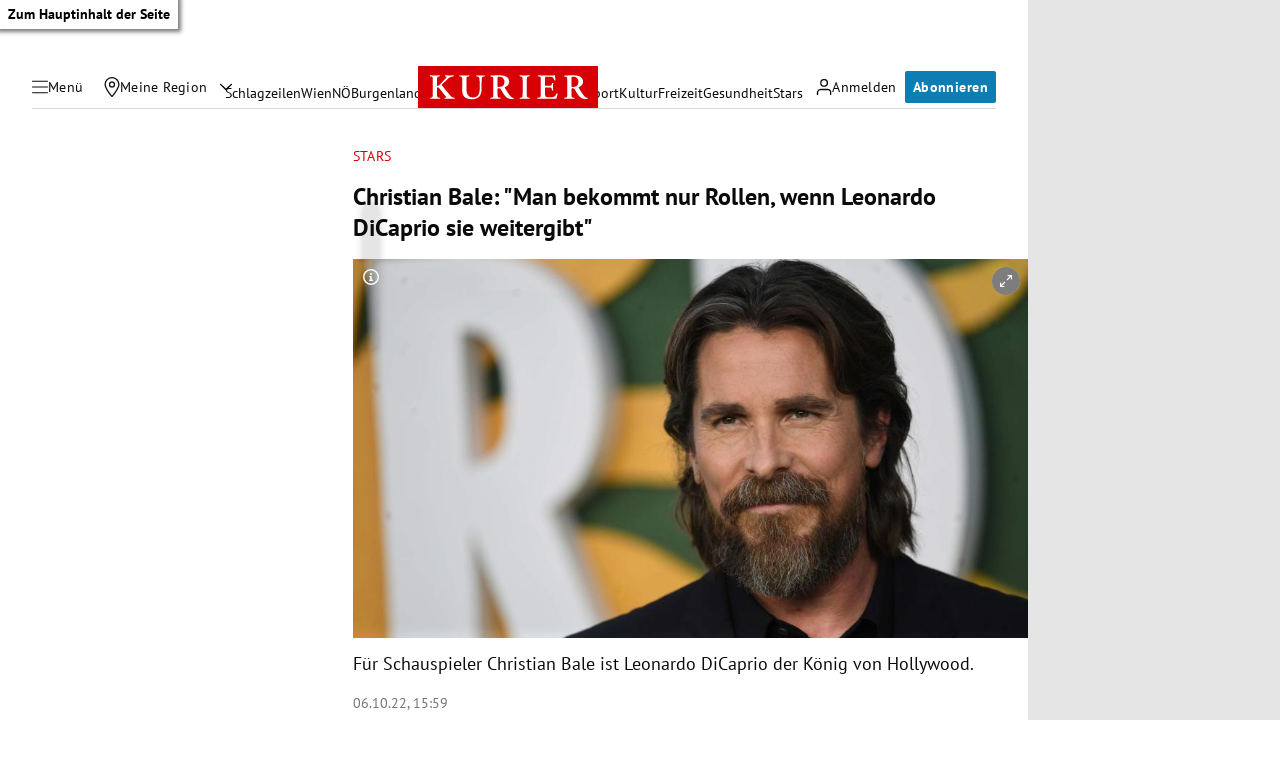

--- FILE ---
content_type: application/javascript; charset=utf-8
request_url: https://fundingchoicesmessages.google.com/f/AGSKWxWwP_k_y-r7wy2_YALukKNhrzTvwtw2okBymeOgYUpG4HajWsx69QRC-Vat-wo5109m0hNzM9gHJJxOARr2Zj5m7Ff4ekVMp080QeTeHP02x_5ORD-HswykvOa1GY9ABCE-Si_nkA==?fccs=W251bGwsbnVsbCxudWxsLG51bGwsbnVsbCxudWxsLFsxNzY4NTc4ODYwLDEzNDAwMDAwMF0sbnVsbCxudWxsLG51bGwsW251bGwsWzcsNl0sbnVsbCxudWxsLG51bGwsbnVsbCxudWxsLG51bGwsbnVsbCxudWxsLG51bGwsMV0sImh0dHBzOi8va3VyaWVyLmF0L3N0YXJzL2NocmlzdGlhbi1iYWxlLW1hbi1iZWtvbW10LW51ci1yb2xsZW4td2Vubi1sZW9uYXJkby1kaWNhcHJpby1zaWUtd2VpdGVyZ2lidC80MDIxNzI0NjciLG51bGwsW1s4LCJNOWxrelVhWkRzZyJdLFs5LCJlbi1VUyJdLFsxNiwiWzEsMSwxXSJdLFsxOSwiMiJdLFsxNywiWzBdIl0sWzI0LCIiXSxbMjksImZhbHNlIl1dXQ
body_size: 116
content:
if (typeof __googlefc.fcKernelManager.run === 'function') {"use strict";this.default_ContributorServingResponseClientJs=this.default_ContributorServingResponseClientJs||{};(function(_){var window=this;
try{
var np=function(a){this.A=_.t(a)};_.u(np,_.J);var op=function(a){this.A=_.t(a)};_.u(op,_.J);op.prototype.getWhitelistStatus=function(){return _.F(this,2)};var pp=function(a){this.A=_.t(a)};_.u(pp,_.J);var qp=_.Zc(pp),rp=function(a,b,c){this.B=a;this.j=_.A(b,np,1);this.l=_.A(b,_.Nk,3);this.F=_.A(b,op,4);a=this.B.location.hostname;this.D=_.Dg(this.j,2)&&_.O(this.j,2)!==""?_.O(this.j,2):a;a=new _.Og(_.Ok(this.l));this.C=new _.bh(_.q.document,this.D,a);this.console=null;this.o=new _.jp(this.B,c,a)};
rp.prototype.run=function(){if(_.O(this.j,3)){var a=this.C,b=_.O(this.j,3),c=_.dh(a),d=new _.Ug;b=_.fg(d,1,b);c=_.C(c,1,b);_.hh(a,c)}else _.eh(this.C,"FCNEC");_.lp(this.o,_.A(this.l,_.Ae,1),this.l.getDefaultConsentRevocationText(),this.l.getDefaultConsentRevocationCloseText(),this.l.getDefaultConsentRevocationAttestationText(),this.D);_.mp(this.o,_.F(this.F,1),this.F.getWhitelistStatus());var e;a=(e=this.B.googlefc)==null?void 0:e.__executeManualDeployment;a!==void 0&&typeof a==="function"&&_.Qo(this.o.G,
"manualDeploymentApi")};var sp=function(){};sp.prototype.run=function(a,b,c){var d;return _.v(function(e){d=qp(b);(new rp(a,d,c)).run();return e.return({})})};_.Rk(7,new sp);
}catch(e){_._DumpException(e)}
}).call(this,this.default_ContributorServingResponseClientJs);
// Google Inc.

//# sourceURL=/_/mss/boq-content-ads-contributor/_/js/k=boq-content-ads-contributor.ContributorServingResponseClientJs.en_US.M9lkzUaZDsg.es5.O/d=1/exm=ad_blocking_detection_executable,kernel_loader,loader_js_executable/ed=1/rs=AJlcJMzanTQvnnVdXXtZinnKRQ21NfsPog/m=cookie_refresh_executable
__googlefc.fcKernelManager.run('\x5b\x5b\x5b7,\x22\x5b\x5bnull,\\\x22kurier.at\\\x22,\\\x22AKsRol8nTKfrps7WrXmXtg6Y_hgnGd1hl615Af6tMZOp9MvHOULf5LzLQgPD2Gvio8uNk8piCr5n7LlgwiKnISVuII8RaPXRsZz-ZlfQJdzZvp40XPwZhVRt_Z2zZp1GyG3EJvzpoG9i9Ngn1KEGO2FKvaf_PMxPVg\\\\u003d\\\\u003d\\\x22\x5d,null,\x5b\x5bnull,null,null,\\\x22https:\/\/fundingchoicesmessages.google.com\/f\/AGSKWxU71nFyyuJHWdR23O9hapECfT7ckzrRpch6Ef-Mri4c7WX_GIpg6VGiT7kOLLc-Q1zuTXA9Cn7fmfZJg0YT1CUN7RxIxcb2yelSIsaJO9LWl-v-sWwuDrin9933WTfOudtbul7YcQ\\\\u003d\\\\u003d\\\x22\x5d,null,null,\x5bnull,null,null,\\\x22https:\/\/fundingchoicesmessages.google.com\/el\/AGSKWxWX8Fa3Uu4le4zfwPvOk3rYq_ZJ_i3Y1M5zE4hRmnaq9FzOrS6mcPT-qpKbNzLFeHo43FGL4R-E7MaeSR3KpKMKZ1GBttiPDDI4xJfgbWaWuTT-KbXKGpQMN0u9G8oNwK1x4_n0Ww\\\\u003d\\\\u003d\\\x22\x5d,null,\x5bnull,\x5b7,6\x5d,null,null,null,null,null,null,null,null,null,1\x5d\x5d,\x5b3,1\x5d\x5d\x22\x5d\x5d,\x5bnull,null,null,\x22https:\/\/fundingchoicesmessages.google.com\/f\/AGSKWxXnpDu8-UQBjdKGb6k5p12cXbKMuwxLkH2U6QP07HNBL2mq8RwQ3QsTT5BUqcLqAePAu4JBKEANqJJLFolnkje0xo7TGGl2IQcQwj36Rh7NmmR3ERcolokWFT9O0x_HN1Uou47XXg\\u003d\\u003d\x22\x5d\x5d');}

--- FILE ---
content_type: application/javascript; charset=utf-8
request_url: https://fundingchoicesmessages.google.com/f/AGSKWxX3We1VHa7THphLEC9EhITC6mjv9rZIh4Bx9X8pV5M2ECCHpVwudOUiESjK8_x1qGJrWTmks4vPguyOOLK13KqUwFWB4UqKAjVJaLPjYh0dWpnGf-hQGHm-JkVpEl2pjsrmRqm7l1mb_YIDK9SgJ-EdP1l2QpMrA1x373V1IO6zdYwZWVkOaNhT6xbp/_/adspace2./iframe-ad./ad-ros--your-ads-here._ad_integration.
body_size: -1289
content:
window['cd7e76e7-cdea-4e38-88f1-e2f6364367b0'] = true;